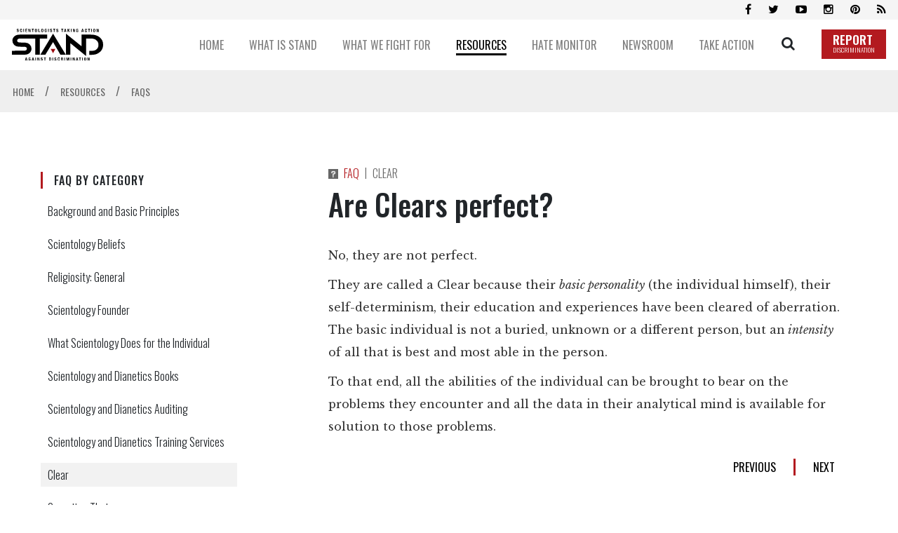

--- FILE ---
content_type: image/svg+xml
request_url: https://www.standleague.org/images/faqs.svg
body_size: 130
content:
<svg xmlns="http://www.w3.org/2000/svg" width="13.5" height="13.5" viewBox="0 0 13.5 13.5">
  <g id="Group_228" data-name="Group 228" transform="translate(0 -6.784)">
    <rect id="Rectangle_485" data-name="Rectangle 485" width="13.5" height="13.5" transform="translate(0 6.784)" fill="#666"/>
    <path id="Path_1830" data-name="Path 1830" d="M2.956,3.687a.393.393,0,0,0-.418.419V5.945H1.663V4.105A1.3,1.3,0,0,1,2.956,2.8H3.55a.393.393,0,0,0,.418-.418V1.293A.393.393,0,0,0,3.55.874H1.293a.394.394,0,0,0-.418.419V2.3H0V1.293A1.287,1.287,0,0,1,1.293,0H3.55A1.287,1.287,0,0,1,4.844,1.293v1.09A1.287,1.287,0,0,1,3.55,3.676H2.956ZM2.538,7.842H1.663V6.81h.876Z" transform="translate(4.265 9.808)" fill="#fff" stroke="#fff" stroke-width="0.5"/>
  </g>
</svg>
